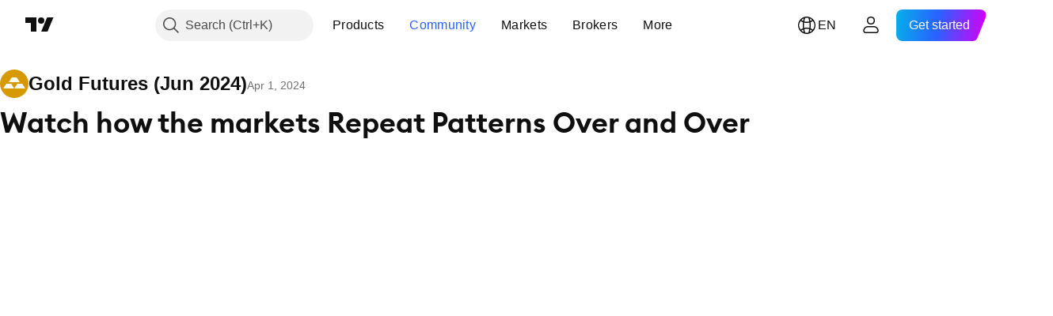

--- FILE ---
content_type: application/javascript; charset=utf-8
request_url: https://static.tradingview.com/static/bundles/en.98113.881f7ce747acf91e45cf.js
body_size: 4146
content:
(self.webpackChunktradingview=self.webpackChunktradingview||[]).push([[98113,40017,8105,57335,43288,97837,37117,76952],{593792:e=>{e.exports=["Collapse"]},137597:e=>{e.exports=["by {username}"]},252565:e=>{e.exports=["Copy to clipboard"]},241986:e=>{e.exports=["Also on"]},368478:e=>{e.exports=["House Rules violation"]},136364:e=>{e.exports=["{username} on {social}"]},55727:e=>{e.exports=["{username}'s website"]},407845:e=>{e.exports=["Ban author"]},256257:e=>{e.exports=["Broker"]},237744:e=>{e.exports=["Exchange"]},706475:e=>{e.exports=["d"]},557655:e=>{e.exports=["h"]},836883:e=>{e.exports=["m"]},649930:e=>{e.exports=["mn"]},477814:e=>{e.exports=["y"]},923230:e=>{e.exports=["Fr"]},930961:e=>{e.exports=["Mo"]},894748:e=>{e.exports=["Sa"]},875005:e=>{e.exports=["Su"]},392578:e=>{e.exports=["We"]},608765:e=>{e.exports=["Th"]},244254:e=>{e.exports=["Tu"]},361625:e=>{e.exports=["Follow"]},241484:e=>{e.exports=["Following"]},212702:e=>{e.exports=["Boost"]},13132:e=>{e.exports=["May"]},611699:e=>{e.exports=["secs"]},326715:e=>{e.exports=["in %s"]},669996:e=>{e.exports=['"Recreate Images" task has been created']},442569:e=>{e.exports=['"Reupload Video" task has been created']},773683:e=>{e.exports=["Code copied to clipboard"]},891026:e=>{e.exports=["Comments"]},709678:e=>{e.exports=["Continue editing"]},209358:e=>{e.exports=["Copy publication link"]},904543:e=>{e.exports=["Cancel"]},522292:e=>{e.exports=["Chart Snapshot"]},750619:e=>{e.exports=["Click to learn more"]},898148:e=>{e.exports=["Close: stop reached"]},870843:e=>{e.exports=["Close: target reached"]},479087:e=>{e.exports=["@{username} wrote"]},792147:e=>{e.exports=["Access to this script is restricted. Users can favorite it, but usage requires your permission. Please provide clear instructions for requesting access, including your contact information."]},102191:e=>{e.exports=["Add note"]},847492:e=>{e.exports=["Added to followed"]},792233:e=>{e.exports=["Additional info"]},227072:e=>{e.exports=["Apr"]},528896:e=>{e.exports=["April"]},990889:e=>{e.exports=["Are you sure you want to delete this idea update? It&nbsp;will be {strong_start}permanently{strong_end} deleted."]},30094:e=>{e.exports=["Author's instructions"]},546450:e=>{e.exports=["Aug"]},811081:e=>{e.exports=["August"]},459878:e=>{e.exports=["Available in Paid Space"]},802099:e=>{e.exports=["Go to Paid Space"]},976450:e=>{e.exports=["Go to homepage"]},515462:e=>{e.exports=["Got it"]},556582:e=>{e.exports=["Grab this chart"]},532084:e=>{e.exports=["Dec"]},890082:e=>{e.exports=["December"]},14180:e=>{e.exports=["Delete"]},959356:e=>{e.exports=["Delete this publication?"]},838615:e=>{e.exports=["Delete update"]},544409:e=>{e.exports=["Disclaimer"]},918524:e=>{e.exports=["Embed this chart"]},159614:e=>{e.exports=["Enter the details"]},852484:e=>{e.exports=["Education"]},223912:e=>{e.exports=["Edit"]},510640:e=>{e.exports=["Editors' picks"]},57335:e=>{e.exports=["Error"]},296517:e=>{e.exports=["Error creating the idea copy"]},75209:e=>{e.exports=["Explore Paid Space"]},267339:e=>{e.exports=["Follow this idea"]
},469396:e=>{e.exports=["For questions about this script, contact {authorLink/}."]},956371:e=>{e.exports=["Facebook"]},576362:e=>{e.exports=["Featured"]},302507:e=>{e.exports=["Feb"]},581069:e=>{e.exports=["February"]},922928:e=>{e.exports=["Fri"]},503570:e=>{e.exports=["Friday"]},382801:e=>{e.exports=["HIDDEN"]},567901:e=>{e.exports=["However, you can use it freely and without any limitations – learn more {link}here{/link}."]},555108:e=>{e.exports=["In true TradingView spirit, the author has published this Pine code as an open-source library so that other Pine programmers from our community can reuse it. Cheers to the author! You may use this library privately or in other open-source publications, but reuse of this code in publications is governed by {link}House Rules{/link}."]},289809:e=>{e.exports=["In true TradingView spirit, the creator of this script has made it open-source, so that traders can review and verify its functionality. Kudos to the author! While you can use it for free, remember that republishing the code is subject to our {link}House Rules{/link}."]},145613:e=>{e.exports=["Invalid chart link"]},559669:e=>{e.exports=["Invite-only script"]},562310:e=>{e.exports=["Jan"]},100200:e=>{e.exports=["January"]},853786:e=>{e.exports=["Jul"]},206608:e=>{e.exports=["July"]},800429:e=>{e.exports=["Jun"]},661487:e=>{e.exports=["June"]},379619:e=>{e.exports=["Only users approved by the author can access this script. You'll need to request and get permission to use it. This is typically granted after payment. For more details, follow the author's instructions below or contact {userLink/} directly."]},560007:e=>{e.exports=["Oops, too many boosts"]},912179:e=>{e.exports=["Oct"]},137997:e=>{e.exports=["October"]},617908:e=>{e.exports=["Open-source script"]},255474:e=>{e.exports=["Open profile in new tab"]},493292:e=>{e.exports=["Loading..."]},728257:e=>{e.exports=["Long"]},882729:e=>{e.exports=["Let us know what led you to update your status"]},116225:e=>{e.exports=["Live chart is required"]},223339:e=>{e.exports=["Link copied to clipboard"]},995223:e=>{e.exports=["Moderation"]},102031:e=>{e.exports=["Moderation Error"]},837150:e=>{e.exports=["Mon"]},419573:e=>{e.exports=["Monday"]},437117:e=>{e.exports=["More"]},125734:e=>{e.exports=["May"]},92767:e=>{e.exports=["Mar"]},193878:e=>{e.exports=["March"]},524623:e=>{e.exports=["Note that this private, invite-only script has not been reviewed by script moderators, and its compliance with {link}House Rules{/link} is undetermined."]},526899:e=>{e.exports=["Nov"]},604607:e=>{e.exports=["November"]},504509:e=>{e.exports=["Something went wrong. Please try again later."]},232273:e=>{e.exports=["Sat"]},130348:e=>{e.exports=["Saturday"]},31664:e=>{e.exports=["Script from a Paid Space you're subscribed to"]},260394:e=>{e.exports=["See more publications"]},411192:e=>{e.exports=["See on chart"]},806816:e=>{e.exports=["Sep"]},632179:e=>{e.exports=["September"]},1969:e=>{e.exports=["Server error"]},828908:e=>{e.exports=["Share to"]},86338:e=>{e.exports=["Share your idea on X"]},
13009:e=>{e.exports=["Short"]},812617:e=>{e.exports=["Status updates are not available after closing the trade — only notes can be added."]},377493:e=>{e.exports=["Sun"]},661480:e=>{e.exports=["Sunday"]},733039:e=>{e.exports=["Part of your Paid Space content"]},724602:e=>{e.exports=["Pine library"]},452552:e=>{e.exports=["Private Chart"]},513942:e=>{e.exports=["Protected script"]},765495:e=>{e.exports=["Publication deleted"]},271526:e=>{e.exports=["Publication has ghosted"]},117929:e=>{e.exports=["Published Idea"]},914568:e=>{e.exports=["Q1"]},913534:e=>{e.exports=["Q2"]},914530:e=>{e.exports=["Q3"]},903762:e=>{e.exports=["Q4"]},431286:e=>{e.exports=["Reupload video"]},602771:e=>{e.exports=["Recreate image"]},51161:e=>{e.exports=["Refresh the page to try again. If that doesn't work, our support team is here to help."]},8325:e=>{e.exports=["Refresh now"]},520417:e=>{e.exports=["Related publications"]},930216:e=>{e.exports=["Remember, adding a note won't change the update date."]},280053:e=>{e.exports=["Report"]},963929:e=>{e.exports=["Way too much love! Slow down a little, study our charts and try again later."]},699180:e=>{e.exports=["Warning: please read {link}our guide{/link} for invite-only scripts before requesting access."]},796225:e=>{e.exports=["We are doing some brief daily maintenance. Charts will be back really soon, thanks for your patience!"]},711532:e=>{e.exports=["Wed"]},894226:e=>{e.exports=["Wednesday"]},771388:e=>{e.exports=["Thu"]},879137:e=>{e.exports=["Thursday"]},359579:e=>{e.exports=["The information and publications are not meant to be, and do not constitute, financial, investment, trading, or other types of advice or recommendations supplied or endorsed by TradingView. Read more in the {link}Terms of Use{/link}."]},512233:e=>{e.exports=["This will permanently delete your publication and can't be undone."]},146483:e=>{e.exports=["This chart was most likely deleted. Please start your journey again from the homepage."]},860888:e=>{e.exports=["This field is required"]},217518:e=>{e.exports=["This indicator is only available to {paidSpaceLink/} subscribers. Join to access this and other scripts by {authorLink/}."]},722065:e=>{e.exports=["This publication was automatically hidden by our system because it violates one or more of our {solutionLink}House Rules{/solutionLink}. If you have questions about publication moderation, contact one of our {moderatorsLink}moderators{/moderatorsLink}."]},937921:e=>{e.exports=["This publication was hidden because it violates one or more of our {solutionLink}House Rules{/solutionLink}. If you have questions about publication moderation, contact one of our {moderatorLink}moderators{/moderatorLink}."]},583785:e=>{e.exports=["This publication was hidden because it violates one or more of our {solutionLink}House Rules{/solutionLink}. If you have questions about publication moderation, contact {moderatorLink/}."]},310641:e=>{e.exports=["This script is included in {paidSpaceName}."]},690966:e=>{
e.exports=["This script is part of {paidSpaceLink/}, which you have access to. You can use all included tools on your charts."]},889339:e=>{e.exports=["This script is published as closed-source."]},4859:e=>{e.exports=["This script was automatically hidden by our system because it violates one or more of our {solutionLink}House Rules{/solutionLink}. If you have questions about script moderation, contact the {pineCodersLink}PineCoders{/pineCodersLink} account."]},329254:e=>{e.exports=["This script was hidden because it violates one or more of our {solutionLink}House Rules{/solutionLink}. Check your private messages for a note from the moderator explaining why. If you have questions about script moderation, contact the {pineCodersLink}PineCoders{/pineCodersLink} account."]},677925:e=>{e.exports=["Trade status description"]},590544:e=>{e.exports=["TradingView does NOT recommend paying for or using a script unless you fully trust its author and understand how it works. You may also find free, open-source alternatives in our {link}community scripts{/link}."]},450730:e=>{e.exports=["Trading: cancelled"]},404845:e=>{e.exports=["Trading: closed manually"]},536601:e=>{e.exports=["Trading: active"]},811916:e=>{e.exports=["Tue"]},682160:e=>{e.exports=["Tuesday"]},943089:e=>{e.exports=["Twitter"]},975212:e=>{e.exports=["Unfollow this idea"]},145298:e=>{e.exports=["Uh-oh, it seems that post isn't here anymore. But, don't worry, there's still loads more to see."]},219952:e=>{e.exports=["Uh-oh, the chart didn't load"]},60719:e=>{e.exports=["Uh-oh, the publication didn't load"]},873732:e=>{e.exports=["Uh-oh, the strategy report didn't load"]},891602:e=>{e.exports=["Update idea"]},706796:e=>{e.exports=["Update trade status"]},97837:e=>{e.exports=["Updated"]},395967:e=>{e.exports=["Use on chart"]},133917:e=>{e.exports=["Views"]},853200:e=>{e.exports=["You can only make this update once. After closing the trade, no further updates are available — only notes can be added."]},87855:e=>{e.exports=["You can only make this update once on the current publication."]},514835:e=>{e.exports=["You copied the embed code for your webpage"]},681977:e=>{e.exports=["You've been granted access to this script and can now use it on your Superchart. If you need help, feel free to contact {userLink/} directly."]},491547:e=>{e.exports=["Your browser seems to be offline"]},403823:e=>{e.exports=["a year"]},426940:e=>{e.exports=["a day"]},2046:e=>{e.exports=["a month"]},105756:e=>{e.exports=["an hour"]},464017:e=>{e.exports=["just now"]},1844:e=>{e.exports=["snapshot"]},798731:e=>{e.exports=["{minutes} min left to edit idea"]},534064:e=>{e.exports=["{minutes} min left to edit script"]},71460:e=>{e.exports=["{dayName} {specialSymbolOpen}at{specialSymbolClose} {dayTime}"]},632811:e=>{e.exports=["{specialSymbolOpen}Last{specialSymbolClose} {dayName} {specialSymbolOpen}at{specialSymbolClose} {dayTime}"]},689399:e=>{e.exports=["{specialSymbolOpen}Today at{specialSymbolClose} {dayTime}"]},534437:e=>{
e.exports=["{specialSymbolOpen}Tomorrow at{specialSymbolClose} {dayTime}"]},285799:e=>{e.exports=["{specialSymbolOpen}Yesterday at{specialSymbolClose} {dayTime}"]},817856:e=>{e.exports=["%d hour","%d hours"]},515185:e=>{e.exports=["%d month","%d months"]},584890:e=>{e.exports=["%d minute","%d minutes"]},909806:e=>{e.exports=["%d year","%d years"]},45894:e=>{e.exports=["Expand {lineCount} line","Expand {lineCount} lines"]},37866:e=>{e.exports=["day","days"]},666794:e=>{e.exports=["hour","hours"]},477462:e=>{e.exports=["min","mins"]},72685:e=>{e.exports=["{count} boost","{count} boosts"]}}]);